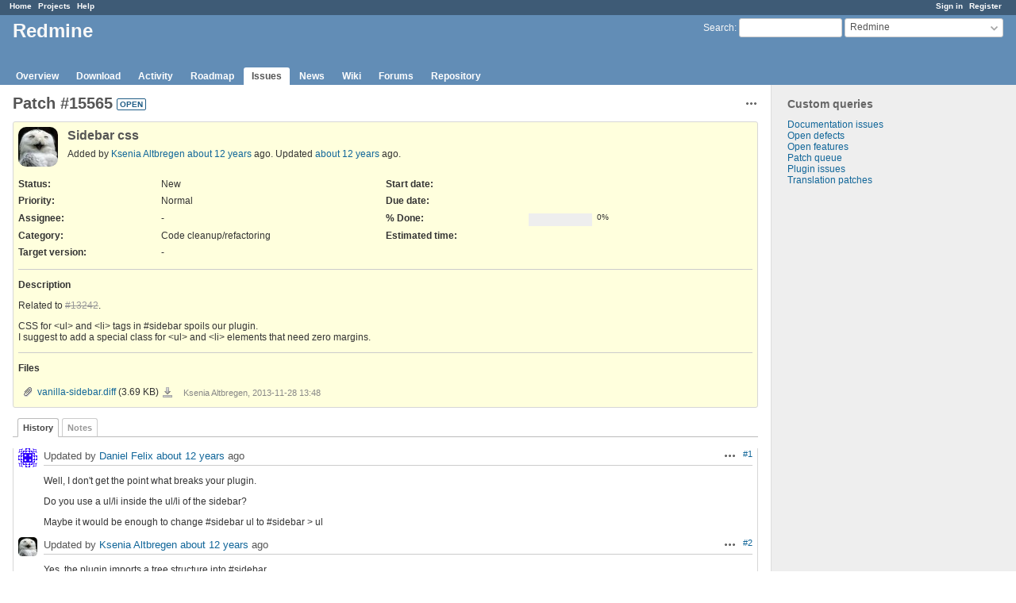

--- FILE ---
content_type: text/html; charset=utf-8
request_url: https://www.redmine.org/issues/15565
body_size: 4437
content:
<!DOCTYPE html>
<html lang="en">
<head>
<meta charset="utf-8" />
<meta http-equiv="X-UA-Compatible" content="IE=edge"/>
<title>Patch #15565: Sidebar css - Redmine</title>
<meta name="viewport" content="width=device-width, initial-scale=1">
<meta name="description" content="Redmine" />
<meta name="keywords" content="issue,bug,tracker" />
<meta name="csrf-param" content="authenticity_token" />
<meta name="csrf-token" content="YRJxetuiJYWySLosNCgn7pxDduCm2o93imgTiyTW3crC0V0CJKeXsrQxBGwJAzGqq/bWOoM0gzDo3zi5FQ68+g==" />
<link rel='shortcut icon' href='/favicon.ico?1679302129' />
<link rel="stylesheet" media="all" href="/stylesheets/jquery/jquery-ui-1.13.2.css?1679302129" />
<link rel="stylesheet" media="all" href="/stylesheets/tribute-5.1.3.css?1679302129" />
<link rel="stylesheet" media="all" href="/stylesheets/application.css?1679302129" />
<link rel="stylesheet" media="all" href="/stylesheets/responsive.css?1679302129" />

<script src="/javascripts/jquery-3.6.1-ui-1.13.2-ujs-5.2.8.1.js?1679302129"></script>
<script src="/javascripts/jquery-migrate-3.3.2.min.js?1679302129"></script>
<script src="/javascripts/tribute-5.1.3.min.js?1679302129"></script>
<script src="/javascripts/tablesort-5.2.1.min.js?1679302129"></script>
<script src="/javascripts/tablesort-5.2.1.number.min.js?1679302129"></script>
<script src="/javascripts/application.js?1679302129"></script>
<script src="/javascripts/responsive.js?1679302129"></script>
<script>
//<![CDATA[
$(window).on('load', function(){ warnLeavingUnsaved('The current page contains unsaved text that will be lost if you leave this page.'); });
//]]>
</script>

<script>
//<![CDATA[
rm = window.rm || {};rm.AutoComplete = rm.AutoComplete || {};rm.AutoComplete.dataSources = '{"issues":"/issues/auto_complete?project_id=redmine\u0026q=","wiki_pages":"/wiki_pages/auto_complete?project_id=redmine\u0026q="}';
//]]>
</script>

<!-- page specific tags -->
    <link rel="alternate" type="application/atom+xml" title="Redmine - Patch #15565: Sidebar css" href="https://www.redmine.org/issues/15565.atom" />
<script src="/javascripts/context_menu.js?1679302129"></script><link rel="stylesheet" media="screen" href="/stylesheets/context_menu.css?1679302129" /></head>
<body class="project-redmine has-main-menu controller-issues action-show avatars-on">

<div id="wrapper">

<div class="flyout-menu js-flyout-menu">

        <div class="flyout-menu__search">
            <form action="/projects/redmine/search" accept-charset="UTF-8" name="form-bbcbfd70" method="get"><input name="utf8" type="hidden" value="&#x2713;" />
            <input type="hidden" name="issues" value="1" />
            <label class="search-magnifier search-magnifier--flyout" for="flyout-search">&#9906;</label>
            <input type="text" name="q" id="flyout-search" class="small js-search-input" placeholder="Search" />
</form>        </div>


        <h3>Project</h3>
        <span class="js-project-menu"></span>

    <h3>General</h3>
    <span class="js-general-menu"></span>

    <span class="js-sidebar flyout-menu__sidebar"></span>

    <h3>Profile</h3>
    <span class="js-profile-menu"></span>

</div>

<div id="wrapper2">
<div id="wrapper3">
<div id="top-menu">
    <div id="account">
        <ul><li><a class="login" href="/login">Sign in</a></li><li><a class="register" href="/account/register">Register</a></li></ul>    </div>
    
    <ul><li><a class="home" href="/">Home</a></li><li><a class="projects" href="/projects">Projects</a></li><li><a class="help" href="https://www.redmine.org/guide">Help</a></li></ul></div>

<div id="header">

    <a href="#" class="mobile-toggle-button js-flyout-menu-toggle-button"></a>

    <div id="quick-search">
        <form action="/projects/redmine/search" accept-charset="UTF-8" name="form-3804d4f9" method="get"><input name="utf8" type="hidden" value="&#x2713;" />
        <input type="hidden" name="scope" value="subprojects" />
        <input type="hidden" name="issues" value="1" />
        <label for='q'>
          <a accesskey="4" href="/projects/redmine/search?scope=subprojects">Search</a>:
        </label>
        <input type="text" name="q" id="q" size="20" class="small" accesskey="f" data-auto-complete="true" />
</form>        <div id="project-jump" class="drdn"><span class="drdn-trigger">Redmine</span><div class="drdn-content"><div class="quick-search"><input type="text" name="q" id="projects-quick-search" value="" class="autocomplete" data-automcomplete-url="/projects/autocomplete.js?jump=issues" autocomplete="off" /></div><div class="drdn-items projects selection"></div><div class="drdn-items all-projects selection"><a href="/projects?jump=issues">All Projects</a></div></div></div>
    </div>

    <h1><span class="current-project">Redmine</span></h1>

    <div id="main-menu" class="tabs">
        <ul><li><a class="overview" href="/projects/redmine">Overview</a></li><li><a class="download" href="/projects/redmine/wiki/Download">Download</a></li><li><a class="activity" href="/projects/redmine/activity">Activity</a></li><li><a class="roadmap" href="/projects/redmine/roadmap">Roadmap</a></li><li><a class="issues selected" href="/projects/redmine/issues">Issues</a></li><li><a class="news" href="/projects/redmine/news">News</a></li><li><a class="wiki" href="/projects/redmine/wiki">Wiki</a></li><li><a class="boards" href="/projects/redmine/boards">Forums</a></li><li><a class="repository" href="/projects/redmine/repository">Repository</a></li></ul>
        <div class="tabs-buttons" style="display:none;">
            <button class="tab-left" onclick="moveTabLeft(this); return false;"></button>
            <button class="tab-right" onclick="moveTabRight(this); return false;"></button>
        </div>
    </div>
</div>

<div id="main" class="">
    <div id="sidebar">
          


<h3>Custom queries</h3>
<ul class="queries"><li><a class="query" href="/projects/redmine/issues?query_id=84">Documentation issues</a></li>
<li><a class="query" href="/projects/redmine/issues?query_id=1">Open defects</a></li>
<li><a class="query" href="/projects/redmine/issues?query_id=2">Open features</a></li>
<li><a class="query" href="/projects/redmine/issues?query_id=931">Patch queue</a></li>
<li><a class="query" href="/projects/redmine/issues?query_id=42">Plugin issues</a></li>
<li><a class="query" href="/projects/redmine/issues?query_id=7">Translation patches</a></li></ul>




		<br />
		<script type="text/javascript"><!--
		google_ad_client = "pub-0447284344517370";
		google_alternate_color = "FFFFFF";
		google_ad_width = 160;
		google_ad_height = 600;
		google_ad_format = "160x600_as";
		google_ad_type = "text_image";
		google_ad_channel = "";
		google_color_border = "EEEEEE";
		google_color_bg = "FFFFFF";
		google_color_link = "484848";
		google_color_text = "484848";
		google_color_url = "2A5685";
		//-->
		</script>
		<script type="text/javascript"
		  src="//pagead2.googlesyndication.com/pagead/show_ads.js">
		</script>
                <br />

        
    </div>

    <div id="content">
        
        <div class="contextual">




<span class="drdn"><span class="drdn-trigger"><span class="icon-only icon-actions" title="Actions">Actions</span></span><div class="drdn-content"><div class="drdn-items">
  <a href="#" onclick="copyTextToClipboard(this);; return false;" class="icon icon-copy-link" data-clipboard-text="https://www.redmine.org/issues/15565">Copy link</a>
  
</div></div></span></div>


<h2 class="inline-flex">Patch #15565</h2>
<span class="badge badge-status-open">open</span>

<div class="issue tracker-3 status-1 priority-4 priority-default details">

  <div class="gravatar-with-child">
    <img alt="" title="Author: Ksenia Altbregen" class="gravatar" srcset="https://www.gravatar.com/avatar/d199f09dcd4302e0779c512822212702?rating=PG&amp;size=100&amp;default=identicon 2x" src="https://www.gravatar.com/avatar/d199f09dcd4302e0779c512822212702?rating=PG&amp;size=50&amp;default=identicon" />
    
  </div>

<div class="subject">
<div><h3>Sidebar css</h3></div>
</div>
        <p class="author">
        Added by <a class="user active" href="/users/85369">Ksenia Altbregen</a> <a title="2013-11-28 13:53" href="/projects/redmine/activity?from=2013-11-28">about 12 years</a> ago.
        Updated <a title="2013-11-28 15:52" href="/projects/redmine/activity?from=2013-11-28">about 12 years</a> ago.
        </p>

<div class="attributes">
<div class="splitcontent"><div class="splitcontentleft"><div class="status attribute"><div class="label">Status:</div><div class="value">New</div></div><div class="priority attribute"><div class="label">Priority:</div><div class="value">Normal</div></div><div class="assigned-to attribute"><div class="label">Assignee:</div><div class="value">-</div></div><div class="category attribute"><div class="label">Category:</div><div class="value">Code cleanup/refactoring</div></div><div class="fixed-version attribute"><div class="label">Target version:</div><div class="value">-</div></div></div><div class="splitcontentleft"><div class="start-date attribute"><div class="label">Start date:</div><div class="value"></div></div><div class="due-date attribute"><div class="label">Due date:</div><div class="value"></div></div><div class="progress attribute"><div class="label">% Done:</div><div class="value"><table class="progress progress-0"><tr><td style="width: 100%;" class="todo"></td></tr></table><p class="percent">0%</p></div></div><div class="estimated-hours attribute"><div class="label">Estimated time:</div><div class="value"></div></div></div></div>


</div>

<hr />
<div class="description">
  <div class="contextual">
  
  </div>

  <p><strong>Description</strong></p>
  <div class="wiki">
  <p>Related to <a class="issue tracker-2 status-5 priority-4 priority-default closed" title="Feature: Use &lt;li&gt; tags for lists (Closed)" href="/issues/13242">#13242</a>.</p>


	<p>CSS for &lt;ul&gt; and &lt;li&gt; tags in #sidebar spoils our plugin.<br />I suggest to add a special class for &lt;ul&gt; and &lt;li&gt; elements that need zero margins.</p>
  </div>
</div>
  <hr />
  <p><strong>Files</strong></p>
  <div class="attachments">
<div class="contextual">
  
  
</div>
<table>
<tr>
  <td>
    <a class="icon icon-attachment" href="/attachments/10838">vanilla-sidebar.diff</a>    <span class="size">(3.69 KB)</span>
    <a class="icon-only icon-download" title="Download" href="/attachments/download/10838/vanilla-sidebar.diff">vanilla-sidebar.diff</a>  </td>
  <td></td>
  <td>
      <span class="author">Ksenia Altbregen, 2013-11-28 13:48</span>
  </td>
  <td>
  </td>
</tr>
</table>
</div>








</div>



<div id="history">

<div class="tabs">
  <ul>
    <li><a id="tab-history" class="selected" onclick="showIssueHistory(&quot;history&quot;, this.href); return false;" href="/issues/15565?tab=history">History</a></li>
    <li><a id="tab-notes" onclick="showIssueHistory(&quot;notes&quot;, this.href); return false;" href="/issues/15565?tab=notes">Notes</a></li>
  </ul>
  <div class="tabs-buttons" style="display:none;">
    <button class="tab-left" type="button" onclick="moveTabLeft(this);"></button>
    <button class="tab-right" type="button" onclick="moveTabRight(this);"></button>
  </div>
</div>

  <div id="tab-content-history" class="tab-content">
  <div id="change-53430" class="journal has-notes">
    <div id="note-1">
    <div class="contextual">
      <span class="journal-actions"><span class="drdn"><span class="drdn-trigger"><span class="icon-only icon-actions" title="Actions">Actions</span></span><div class="drdn-content"><div class="drdn-items"><a href="#" onclick="copyTextToClipboard(this);; return false;" class="icon icon-copy-link" data-clipboard-text="https://www.redmine.org/issues/15565#note-1">Copy link</a></div></div></span></span>
      <a href="#note-1" class="journal-link">#1</a>
    </div>
    <h4 class='note-header'>
      <img alt="" title="Daniel Felix" class="gravatar" srcset="https://www.gravatar.com/avatar/16fb34275962677bc77a92c4ec63479b?rating=PG&amp;size=48&amp;default=identicon 2x" src="https://www.gravatar.com/avatar/16fb34275962677bc77a92c4ec63479b?rating=PG&amp;size=24&amp;default=identicon" />
      Updated by <a class="user active" href="/users/61731">Daniel Felix</a> <a title="2013-11-28 14:48" href="/projects/redmine/activity?from=2013-11-28">about 12 years</a> ago
      <span id="journal-53430-private_notes" class=""></span>
    </h4>

    <div id="journal-53430-notes" class="wiki"><p>Well, I don't get the point what breaks your plugin.</p>


	<p>Do you use a ul/li inside the ul/li of the sidebar?</p>


	<p>Maybe it would be enough to change #sidebar ul to #sidebar > ul</p></div>
    </div>
  </div>
  
  <div id="change-53431" class="journal has-notes">
    <div id="note-2">
    <div class="contextual">
      <span class="journal-actions"><span class="drdn"><span class="drdn-trigger"><span class="icon-only icon-actions" title="Actions">Actions</span></span><div class="drdn-content"><div class="drdn-items"><a href="#" onclick="copyTextToClipboard(this);; return false;" class="icon icon-copy-link" data-clipboard-text="https://www.redmine.org/issues/15565#note-2">Copy link</a></div></div></span></span>
      <a href="#note-2" class="journal-link">#2</a>
    </div>
    <h4 class='note-header'>
      <img alt="" title="Ksenia Altbregen" class="gravatar" srcset="https://www.gravatar.com/avatar/d199f09dcd4302e0779c512822212702?rating=PG&amp;size=48&amp;default=identicon 2x" src="https://www.gravatar.com/avatar/d199f09dcd4302e0779c512822212702?rating=PG&amp;size=24&amp;default=identicon" />
      Updated by <a class="user active" href="/users/85369">Ksenia Altbregen</a> <a title="2013-11-28 15:04" href="/projects/redmine/activity?from=2013-11-28">about 12 years</a> ago
      <span id="journal-53431-private_notes" class=""></span>
    </h4>

    <div id="journal-53431-notes" class="wiki"><p>Yes, the plugin imports a tree structure into #sidebar.</p>


	<p>Well, it has a very complicated css rendering by js.</p>


	<p>I only suggest, I do not insist.</p></div>
    </div>
  </div>
  
  <div id="change-53432" class="journal has-notes">
    <div id="note-3">
    <div class="contextual">
      <span class="journal-actions"><span class="drdn"><span class="drdn-trigger"><span class="icon-only icon-actions" title="Actions">Actions</span></span><div class="drdn-content"><div class="drdn-items"><a href="#" onclick="copyTextToClipboard(this);; return false;" class="icon icon-copy-link" data-clipboard-text="https://www.redmine.org/issues/15565#note-3">Copy link</a></div></div></span></span>
      <a href="#note-3" class="journal-link">#3</a>
    </div>
    <h4 class='note-header'>
      <img alt="" title="Daniel Felix" class="gravatar" srcset="https://www.gravatar.com/avatar/16fb34275962677bc77a92c4ec63479b?rating=PG&amp;size=48&amp;default=identicon 2x" src="https://www.gravatar.com/avatar/16fb34275962677bc77a92c4ec63479b?rating=PG&amp;size=24&amp;default=identicon" />
      Updated by <a class="user active" href="/users/61731">Daniel Felix</a> <a title="2013-11-28 15:25" href="/projects/redmine/activity?from=2013-11-28">about 12 years</a> ago
      <span id="journal-53432-private_notes" class=""></span>
    </h4>

    <div id="journal-53432-notes" class="wiki"><p>Can you try to change</p>


	<p><code> #sidebar ul </code> to <code> #sidebar > ul </code><br />and<br /><code> #sidebar ul li</code> to <code> #sidebar > ul > li</code></p>


	<p>I think this should do the trick and we don't need to add another class to the css. :-)</p></div>
    </div>
  </div>
  
  <div id="change-53433" class="journal has-notes">
    <div id="note-4">
    <div class="contextual">
      <span class="journal-actions"><span class="drdn"><span class="drdn-trigger"><span class="icon-only icon-actions" title="Actions">Actions</span></span><div class="drdn-content"><div class="drdn-items"><a href="#" onclick="copyTextToClipboard(this);; return false;" class="icon icon-copy-link" data-clipboard-text="https://www.redmine.org/issues/15565#note-4">Copy link</a></div></div></span></span>
      <a href="#note-4" class="journal-link">#4</a>
    </div>
    <h4 class='note-header'>
      <img alt="" title="Ksenia Altbregen" class="gravatar" srcset="https://www.gravatar.com/avatar/d199f09dcd4302e0779c512822212702?rating=PG&amp;size=48&amp;default=identicon 2x" src="https://www.gravatar.com/avatar/d199f09dcd4302e0779c512822212702?rating=PG&amp;size=24&amp;default=identicon" />
      Updated by <a class="user active" href="/users/85369">Ksenia Altbregen</a> <a title="2013-11-28 15:52" href="/projects/redmine/activity?from=2013-11-28">about 12 years</a> ago
      <span id="journal-53433-private_notes" class=""></span>
    </h4>

    <div id="journal-53433-notes" class="wiki"><p>Do you mean in application.css?<br />If so, it will not, whereas there are &lt;ul&gt;'s situated in &lt;form&gt; and only after that in &lt;div id="sidebar"&gt; in some places.</p></div>
    </div>
  </div>
  

</div>
  

<script>
//<![CDATA[
showIssueHistory("history", this.href)
//]]>
</script>

</div>

<div style="clear: both;"></div>
<div class="contextual">




<span class="drdn"><span class="drdn-trigger"><span class="icon-only icon-actions" title="Actions">Actions</span></span><div class="drdn-content"><div class="drdn-items">
  <a href="#" onclick="copyTextToClipboard(this);; return false;" class="icon icon-copy-link" data-clipboard-text="https://www.redmine.org/issues/15565">Copy link</a>
  
</div></div></span></div>


<div style="clear: both;"></div>


<p class="other-formats">Also available in:  <span><a class="atom" rel="nofollow" href="/issues/15565.atom">Atom</a></span>
  <span><a class="pdf" rel="nofollow" href="/issues/15565.pdf">PDF</a></span>
</p>





        
        <div style="clear:both;"></div>
    </div>
</div>
<div id="footer">
    Powered by <a href="https://www.redmine.org/">Redmine</a> &copy; 2006-2023 Jean-Philippe Lang
</div>
</div>

<div id="ajax-indicator" style="display:none;"><span>Loading...</span></div>
<div id="ajax-modal" style="display:none;"></div>

</div>
</div>

</body>
</html>


--- FILE ---
content_type: text/html; charset=utf-8
request_url: https://www.google.com/recaptcha/api2/aframe
body_size: 266
content:
<!DOCTYPE HTML><html><head><meta http-equiv="content-type" content="text/html; charset=UTF-8"></head><body><script nonce="pH0aYZAKEb3ffTruyzAchQ">/** Anti-fraud and anti-abuse applications only. See google.com/recaptcha */ try{var clients={'sodar':'https://pagead2.googlesyndication.com/pagead/sodar?'};window.addEventListener("message",function(a){try{if(a.source===window.parent){var b=JSON.parse(a.data);var c=clients[b['id']];if(c){var d=document.createElement('img');d.src=c+b['params']+'&rc='+(localStorage.getItem("rc::a")?sessionStorage.getItem("rc::b"):"");window.document.body.appendChild(d);sessionStorage.setItem("rc::e",parseInt(sessionStorage.getItem("rc::e")||0)+1);localStorage.setItem("rc::h",'1770077267908');}}}catch(b){}});window.parent.postMessage("_grecaptcha_ready", "*");}catch(b){}</script></body></html>